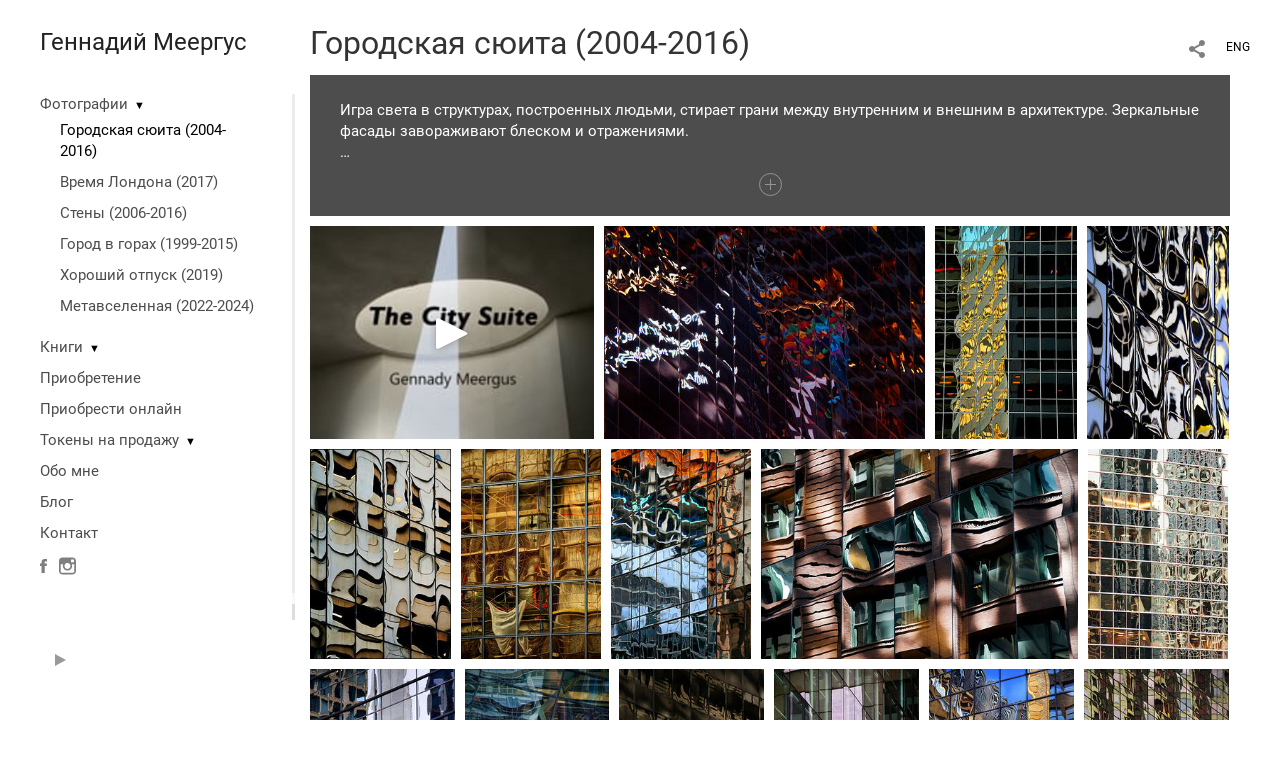

--- FILE ---
content_type: text/html; charset=UTF-8
request_url: https://meergus.com/light?lang=rus&pic=13694
body_size: 8181
content:
<!DOCTYPE HTML PUBLIC '-//W3C//DTD HTML 4.01 Transitional//EN' 'http://www.w3.org/TR/html4/loose.dtd'>
<html xmlns='http://www.w3.org/1999/xhtml' lang='ru' xml:lang='ru'>
<head>
	<title> Геннадий Меергус. Портфолио. Городская сюита (2004-2016)</title>
	
	<meta name='Keywords' content='' />
	<meta name='Description' content='Городская сюита (2004-2016) / Игра света в структурах, построенных людьми, стирает грани между внутренним и внешним в архитектуре. Зеркальные фасады завораживают блеском и отражениями.    Проект выставлялся на персональных выставках в рамках фестиваля &quot;Фотовиза&quot; в Краснодаре (2013), в рамках фестиваля &quot;Месячник фотографии&quot; в Братиславе (2013). Проект также выставлялся на персональных выставках в Москве (в 2014), в Хьюстоне (2011) и в Тель-Авиве (2011).    Одна из работ проекта находится в постоянной коллекции музея изобразительных искусств в Хьюстоне, США.    Все работы этой серии можно приобрести как&nbsp;&nbsp;отпечатки ограниченного тиража.' />
	<meta http-equiv="content-type" content="text/html; charset=utf-8" />
	<meta name='viewport' content='width=1204' />
	<meta name = 'format-detection' content = 'telephone=no'>
	
	
			<meta property='og:type' content='article'>
			<meta property='og:image' content='/static/upload/portfolio/pics/pictures/13/13692.jpg' />
			<meta property='og:title' content=' Геннадий Меергус. Портфолио. Городская сюита (2004-2016)'>
			<meta property='og:description' content='Игра света в структурах, построенных людьми, стирает грани между внутренним и внешним в архитектуре. Зеркальные фасады завораживают блеском и отражениями.    Проект выставлялся на персональных выставках в рамках фестиваля &quot;Фотовиза&quot; в Краснодаре (2013), в рамках фестиваля &quot;Месячник фотографии&quot; в Братиславе (2013). Проект также выставлялся на персональных выставках в Москве (в 2014), в Хьюстоне (2011) и в Тель-Авиве (2011).    Одна из работ проекта находится в постоянной коллекции музея изобразительных искусств в Хьюстоне, США.    Все работы этой серии можно приобрести как&nbsp;&nbsp;отпечатки ограниченного тиража.'><meta property='og:url' content='https://meergus.com/light?lang=rus'>

<!-- Global Site Tag (gtag.js) - Google Analytics -->
<script async src='https://www.googletagmanager.com/gtag/js?id=UA-114761146-1'></script>
<script>
  window.dataLayer = window.dataLayer || [];
  function gtag(){dataLayer.push(arguments);}
  gtag('js', new Date());
  gtag('config', 'UA-114761146-1');
</script>


<link REL=STYLESHEET TYPE=text/css href='/static/design/css/reset.css' />
<link REL=STYLESHEET TYPE=text/css href='/static/design/css/portfolio/common.css?rnd=163' />
<link REL=STYLESHEET TYPE=text/css href='/static/design/css/portfolio/computer.css?rnd=163' />



<style>
		.picinfo, 
		.slidetabs > div > .caption, 
		.pswp-gallery .caption .title,
		.pswp-gallery .caption .desc,
		.itemCaptionOpener,
		.item .itemCaption,
		.slidetabsNavigation .nav.info{
			display:none;
		} 
		.pswp-gallery .caption{
		    padding: 5px !important;
		    min-height: auto !important;
		}
	</style><style>
	@font-face {
	    font-family: Roboto;
	    src: 	url('/static/design/Fonts/Sanserif/Roboto/Roboto-Regular.ttf') format('truetype');
	}
	@font-face {
	    font-family: Roboto;
	    font-style: italic;
	    src: 	url('/static/design/Fonts/Sanserif/Roboto/Roboto-Italic.ttf') format('truetype');
	}
	@font-face {
	    font-family: Roboto;
	    font-weight: bold;
	    src: 	url('/static/design/Fonts/Sanserif/Roboto/Roboto-Bold.ttf') format('truetype');
	}
	@font-face {
	    font-family: Roboto;
	    font-weight: bold; 
	    font-style: italic;
	    src: 	url('/static/design/Fonts/Sanserif/Roboto/Roboto-BoldItalic.ttf') format('truetype');
	}
	/*titlefontfamily=Roboto*/
	@font-face {
	    font-family: Roboto;
	    src: 	url('/static/design/Fonts/Sanserif/Roboto/Roboto-Regular.ttf') format('truetype');
	}
	body{
		font-family: Roboto;
	}
	strong, b {
		font-family: Roboto;
		font-weight: bold;
	}
	em, i {
		font-family: Roboto;
		font-style: italic;
	}
	
	header div.title, header div.title a, header div.title span, 
	.menu div.title, .menu div.title a,
	h1.header a.home{
		font-family: Roboto;font-size: 24px; line-height: 1em; color: #222222;
	}
	h1,
	/*.folderItemsList > div.folder > div.title,*/
	.content > .page h1,
	.content .blog .entryContent h1,
	.content .blog .header h1,
	.content .blog h1,
	.content h1:not(.header),
	.description  h1,
	.content .galleryTitle
{
		font-size: 32px; line-height: 1em; color: #333333;
	}
	.folderItemsList > div > a.title span{
		font-size: 32px; line-height: 1em; 
	}
	/* h2CSS */
	/*.itemItemsList .scroller > div > a.title span,*/
	.instaWidget .title,
	.blogAnonses .blog > .title,
	.content .blog .waterfall-container .title,
	.description h2,
	h2{
		font-size: 24px; line-height: normal; color: #333333;
	}
	.blogAnonses .blogItemsList > .item .title {
		font-size: 24px; line-height: normal; color: #333333;
		font-size: 18px; line-height: 1em;
	}
	
	.itemItemsList .scroller > div > a.title span,
	.instaWidget .title,
	.blogAnonses .blog > .title,
	.content .blog .waterfall-container .title,
	.description h3{
		font-size: 18px; line-height: 1em; 
	}
	.folderContentListMagnum a .poster span{
		font-size: 24px; line-height: normal; 
	}
	body,
	.content .page .description,
	.blog .entryContent .description 
	{
		font-size: 14px; 
		line-height: 1.45;  
	}
	p{
		font-size: 14px; 
		line-height: 1.45;  
		margin: 0 0 1.45em 0;
	}
	.content .blog .header a,
	.content .blog .entryContent .date, 
	.content .blog .waterfall-container .date,
	.page .description .inlinePic .caption, 
	.blog .description .inlinePic .caption
	{
		font-size: 10.5px; line-height: 1.45;  
	}

	
	.instaWidget .title .controls .browse svg path{
		fill:#000000;
	}
	body{
		background-color: #FFFFFF;
		color: #000000;
	}
	p a, .contact .contacts a, .description a, .feedback a{
		color: #222222 !important;
	}

	#footer,
	#footer a,
	.arrnav,
	.instaWidget .title a,
	.instaWidget .title span,
	.content .blog .header a,
	.content .blog .entryContent .prevnext a,
	.content .blog .waterfall-container .item a,
	.content .blog .waterfall-container .item a .title
	{
		color: #000000;
	
	}
	body.computer #footer{
		background-color: #FFFFFF;
	}

	.series_caption hr{
		border: none;
		margin: 44px auto 44px auto;
		width: 30%;
		border-top: 1px solid #FFFFFF;
		opacity: 0.7;
	}
	.series_caption blockquote,
	.series_caption blockquote p{
		font-size: 19.6px;
		line-height: 24.5px;;
	}

	.content .blog div.tagsCloud,
	.content .blog div.archive{
		background-color: #FFFFFF;
		color: #000000;
	}
	.blog div.tagsCloud .closeTagsCloud::before,
	.blog div.tagsCloud .closeTagsCloud::after,
	.blog div.archive .closeArchive::before,
	.blog div.archive .closeArchive::after{
		background-color: #000000;
	}
	.content .blog .header a.selectedMonth{
		background-color: #000000;
		color: #FFFFFF;
	}
	a:hover{
		opacity:1;
		color: #000000;
	}
	#ya_share {
		background-image: url("data:image/svg+xml;utf8,<svg xmlns='http://www.w3.org/2000/svg' width='40' height='40' viewBox='0 0 40 40' fill='none'><path fill-rule='evenodd' clip-rule='evenodd' d='M21 14C21 14.368 21.0662 14.7206 21.1875 15.0464L16.179 17.938C15.6321 17.3603 14.8582 17 14 17C12.3433 17 11 18.3431 11 20C11 21.6569 12.3433 23 14 23C14.7219 23 15.3843 22.745 15.9019 22.3201L21.0798 25.3095C21.0276 25.5312 21 25.7624 21 26C21 27.6569 22.3433 29 24 29C25.6567 29 27 27.6569 27 26C27 24.3431 25.6567 23 24 23C23.3088 23 22.6721 23.2338 22.1648 23.6266L16.9382 20.6089C16.9788 20.4123 17 20.2086 17 20C17 19.9254 16.9973 19.8514 16.9919 19.7782L22.4995 16.5984C22.9409 16.8538 23.4534 17 24 17C25.6567 17 27 15.6569 27 14C27 12.3431 25.6567 11 24 11C22.3433 11 21 12.3431 21 14Z' fill='%23000000' /></svg>");
	}
	#ya_share:hover {
		border-color: #000000;
	}
	.switch_language a{
		color: #000000;
	}
	body.whiteContentBg .switch_language a{
		color: #FFFFFF;
	}


	.page .description .inlinePic .caption, 
	.blog .description .inlinePic .caption 	
	{
		color: #000000;
		opacity: 0.8;
	}	
	.social a{
		height: 24px;
	}
	body.phone .instaWidget .title a b{
		background-image: url("data:image/svg+xml;utf8,<svg width='14' height='24' viewBox='0 0 14 24' fill='none' xmlns='http://www.w3.org/2000/svg'><path fill-rule='evenodd' clip-rule='evenodd' d='M11.2943 5H2.70567C1.21413 5 0 6.21331 0 7.70567V16.2943C0 17.7867 1.21413 19 2.70567 19H11.2943C12.7859 19 14 17.7867 14 16.2943V7.70567C14 6.21331 12.7859 5 11.2943 5ZM12.0703 6.61418L12.3798 6.61254V8.98565L10.0141 8.99306L10.0059 6.61994L12.0703 6.61418ZM5.00203 10.5628C5.44982 9.94215 6.17748 9.53551 6.9998 9.53551C7.82212 9.53551 8.54977 9.94215 8.99756 10.5628C9.28978 10.9678 9.46428 11.4633 9.46428 12C9.46428 13.3582 8.3588 14.4637 6.9998 14.4637C5.64161 14.4637 4.53613 13.3582 4.53613 12C4.53613 11.4633 4.71064 10.9678 5.00203 10.5628ZM12.6364 16.2943C12.6364 17.0343 12.0346 17.6361 11.2946 17.6361H2.70598C1.96597 17.6361 1.36426 17.0343 1.36426 16.2943V10.5628H3.45504C3.27395 11.0073 3.1727 11.4921 3.1727 12C3.1727 14.1105 4.88977 15.8284 7.00031 15.8284C9.11167 15.8284 10.8287 14.1105 10.8287 12C10.8287 11.4921 10.7259 11.0073 10.5464 10.5628H12.6364V16.2943Z' fill='%23000000'/></svg>");
		background-size: 14px 24px;
		width: 14px;
	}

	/*%23000000*/

	.social a path{
		fill: #000000;
	}
	#footer a.portfolioSubscribe:before{
		background-image: url("data:image/svg+xml;utf8,<svg width='24' height='24' viewBox='0 0 24 24' fill='none' xmlns='http://www.w3.org/2000/svg'><path fill-rule='evenodd' clip-rule='evenodd' d='M4 4H20C21.1 4 22 4.9 22 6V18C22 19.1 21.1 20 20 20H4C2.9 20 2 19.1 2 18L2.01 6C2.01 4.9 2.9 4 4 4ZM12 13L20 8V6L12 11L4 6V8L12 13Z' fill='%23000000'/></svg>");
	}
	header .blogNavButtons a.selectedMonth,
	.content .blog .header a.selectedMonth{
		background-color: #000000;
		color: #FFFFFF;
	}
	header .blogNavButtons a.selectedMonth::before,
	.content .blog .header a.selectedMonth:before {
		background-image: url("data:image/svg+xml;utf8,<svg width='24' height='24' viewBox='0 0 24 24' fill='none' xmlns='http://www.w3.org/2000/svg'><path d='M19 6.41L17.59 5L12 10.59L6.41 5L5 6.41L10.59 12L5 17.59L6.41 19L12 13.41L17.59 19L19 17.59L13.41 12L19 6.41Z' fill='%23FFFFFF'/></svg>");
	}
/* 31 Oct 2020 */
	.feedbackButton{
		background-image: url("data:image/svg+xml;utf8,<svg width='20' height='20' viewBox='0 0 20 20' fill='none' xmlns='http://www.w3.org/2000/svg'><path d='M18 0H2C0.9 0 0.0100002 0.9 0.0100002 2L0 20L4 16H18C19.1 16 20 15.1 20 14V2C20 0.9 19.1 0 18 0ZM11 12H9V10H11V12ZM11 8H9V4H11V8Z' fill='%23FFFFFF'/></svg>");
		background-size: 20px 20px;
	}


	.content .blog .header,
	.blogAnonses > .blog > .title,
	.blogAnonses .blogItemsList .item,
	.content .blog .waterfall-container .item {
		color: #000000;
	}

	.blogAnonses > .blog > .title a,
	.blogAnonses .blogItemsList .item a{ /*383*/
		color: #000000;
	}

	.blog .tagsCloudContent a,
	.blog .waterfall-container .item .tags a,
	.blog .item .tags a,
	.blog .entryContent .tags a{
		background-color: #000000;
		color: #FFFFFF;
	}
	.blog .tagsCloudContent a:hover,
	.blog .waterfall-container .item .tags a:hover,
	.blog .item .tags a:hover,
	.blog .entryContent .tags a:hover{
		background-color: #d7d7d7;
		color: #000000;
	}
	
	
	#footer a,
	.wrapper .menu ul >li >a,
	.wrapper .menu ul >li >ul >li >a{
		color: #000000;
		opacity:0.7;
	}
	.wrapper .menu ul >li.active >a{
		color: #000000;
		opacity:1;
	}
	#ya_share:hover,
	.switch_language:hover {
		border-color: #000000;
	}
	.switch_language a:hover {
		--color: #FFFFFF;
	}
	.wrapper .menu ul >li >a:hover,
	.wrapper .menu ul >li >ul >li >a:hover,
	.wrapper .menu ul >li >ul >li:not(.folder) >a.active{
		color: #000000;
		opacity:1;
	}
	.series_caption a.switcher{
		border-color: #FFFFFF;
	}
	.series_caption a.switcher:before,
	.series_caption a.switcher:after{
		background: #FFFFFF;
	}

	.arrnav span {
		opacity: 0.8;
	}
	.arrnav .nav,
	.arrnav .nav.play {
		background-position: center center !important;
		width: 38px;
		height: 38px;
		border: 1px transparent solid;
	}
	.arrnav .nav:hover{
		border: 1px #000000 solid;
	}
	.arrnav .nav.thumbs{
		background-image: url("data:image/svg+xml;utf8,<svg width='40' height='40' viewBox='0 0 40 40' fill='none' xmlns='http://www.w3.org/2000/svg'><path fill-rule='evenodd' clip-rule='evenodd' d='M11 11H15V15H11V11ZM18 11H22V15H18V11ZM29 11H25V15H29V11ZM11 18H15V22H11V18ZM22 18H18V22H22V18ZM25 18H29V22H25V18ZM15 25H11V29H15V25ZM18 25H22V29H18V25ZM29 25H25V29H29V25Z' fill='%23000000'/></svg>");
	}
	.arrnav .nav.backward{
		background-image: url("data:image/svg+xml;utf8,<svg width='40' height='40' viewBox='0 0 40 40' fill='none' xmlns='http://www.w3.org/2000/svg'><path fill-rule='evenodd' clip-rule='evenodd' d='M21.6567 14L16 19.6569L21.6567 25.3137L23.6567 23.3137L20 19.6569L23.6567 16L21.6567 14Z' fill='%23000000'/></svg>");
	}
	.arrnav .nav.play{
		background-image: url("data:image/svg+xml;utf8,<svg width='40' height='40' viewBox='0 0 40 40' fill='none' xmlns='http://www.w3.org/2000/svg'><path fill-rule='evenodd' clip-rule='evenodd' d='M18 15H15V25H18V15ZM24 15H21V25H24V15Z' fill='%23000000'/></svg>");
	}
	.arrnav .nav.play.pause{
		background-image: url("data:image/svg+xml;utf8,<svg width='40' height='40' viewBox='0 0 40 40' fill='none' xmlns='http://www.w3.org/2000/svg'><path d='M26 20.0001L15 26V14L26 20.0001Z' fill='%23000000'/></svg>");
	}
	.arrnav .nav.forward{
		background-image: url("data:image/svg+xml;utf8,<svg width='40' height='40' viewBox='0 0 40 40' fill='none' xmlns='http://www.w3.org/2000/svg'><path fill-rule='evenodd' clip-rule='evenodd' d='M16.3433 16L20 19.6569L16.3433 23.3137L18.3433 25.3137L24 19.6569L18.3433 14L16.3433 16Z' fill='%23000000'/></svg>");
	}
	.arrnav .nav.info{
		background-image: url("data:image/svg+xml;utf8,<svg width='40' height='40' viewBox='0 0 40 40' fill='none' xmlns='http://www.w3.org/2000/svg'><path fill-rule='evenodd' clip-rule='evenodd' d='M22 13H19V16H22V13ZM22 18H19V28H22V18Z' fill='%23000000'/></svg>");
	}
	.arrnav .nav.info.show{
		border: 1px #000000 solid;
	}
	.series_caption{
		background-color: rgba(76.5, 76.5, 76.5);
		color: #FFFFFF;
	}
	.series_caption a{
		color: #FFFFFF;
	}
	
	.slidetabs div.item > .caption .info{
		background-color: rgba(76.5, 76.5, 76.5, 0.9);
		color: #FFFFFF;
	}
	.slidetabs div.item > .caption .info a{
		color: #FFFFFF;
	}

</style>
<!-- Custom global CSS -->
<style>/* Уменьшенная стрелка раскрытия меню раздела */
.menu li > a + span {
font-size:0.7em;
}</style>
		<link rel='stylesheet' href='/static/design/css/atelier-cave-light.css'>
		<script src='//cdnjs.cloudflare.com/ajax/libs/highlight.js/11.6.0/highlight.min.js'></script>
		<script>hljs.initHighlightingOnLoad();</script>
	
</head>
<body class='computer  magnum variant1 hideTitles gallery'>
<a class='scrolltotop' href='#'></a>
<div id='all'>
	<div class='wrapper'>
		<div class='menu'>
			<div class=title><a class=home href=https://meergus.com?lang=rus>Геннадий Меергус</a></div>
			<div class='ScrollPane'>
				<ul>
		<li class='folder  '>
		<a href=https://meergus.com/photos?lang=rus>Фотографии</a><span>&#9660;</span>
		<ul class='active '>
			<li class='gallery active'>
				<a class='active' href=https://meergus.com/light?lang=rus>Городская сюита (2004-2016)</a>
				
			</li>

			<li class='gallery '>
				<a class='' href=https://meergus.com/london?lang=rus>Время Лондона (2017)</a>
				
			</li>

			<li class='gallery '>
				<a class='' href=https://meergus.com/walls?lang=rus>Стены (2006-2016)</a>
				
			</li>

			<li class='gallery '>
				<a class='' href=https://meergus.com/safed?lang=rus>Город в горах (1999-2015)</a>
				
			</li>

			<li class='gallery '>
				<a class='' href=https://meergus.com/vacation?lang=rus>Хороший отпуск (2019)</a>
				
			</li>

			<li class='gallery '>
				<a class='' href=https://meergus.com/metauniverse?lang=rus>Метавселенная (2022-2024)</a>
				
			</li></ul>
	</li><li class='folder  '>
		<a href=https://meergus.com/2books?lang=rus>Книги</a><span>&#9660;</span>
		<ul class=' '>
			<li class='gallery '>
				<a class='' href=https://meergus.com/book?lang=rus>Книга "Время Лондона" (тираж: 15)</a>
				
			</li>

			<li class='gallery '>
				<a class='' href=https://meergus.com/vacation-book?lang=rus>Книга "Хороший отпуск" (тираж: 15)</a>
				
			</li></ul>
	</li><li class='page  '>
		<a href=https://meergus.com/acquire?lang=rus>Приобретение</a>
		
	</li><li class='url  '>
		<a href=https://acquire.meergus.com target=_blank>Приобрести онлайн</a>
		
	</li><li class='folder  '>
		<a href=https://meergus.com/nft?lang=rus>Токены на продажу</a><span>&#9660;</span>
		<ul class=' '>
			<li class='gallery '>
				<a class='' href=https://meergus.com/city-nft?lang=rus>Городская сюита (NFTs)</a>
				
			</li>

			<li class='gallery '>
				<a class='' href=https://meergus.com/cityscapes?lang=rus>Городской пейзаж (NFTs)</a>
				
			</li></ul>
	</li><li class='bio  '>
		<a href=https://meergus.com/cv?lang=rus>Обо мне</a>
		
	</li><li class='url  '>
		<a href=https://www.gennadymeergus.com/wordpress target=_blank>Блог</a>
		
	</li><li class='contact  '>
		<a href=https://meergus.com/contact?lang=rus>Контакт</a>
		
	</li><li class=social><a class=fb href='https://www.facebook.com/gennadym' target=_blank><svg width='7'  height='24' viewBox='0 0 7 24' fill='none' xmlns='http://www.w3.org/2000/svg'><path d='M0 0H7V24H0V0Z' fill='white' fill-opacity='0.01'/><path fill-rule='evenodd' clip-rule='evenodd' d='M4.65481 19H1.55097V11.9991H0V9.58685H1.55097V8.1386C1.55097 6.17079 2.42627 5 4.91465 5H6.98578V7.41315H5.69132C4.72262 7.41315 4.65861 7.75025 4.65861 8.37939L4.65434 9.58685H7L6.72546 11.9991H4.65434V19H4.65481Z' fill='#4F4F4F'/></svg></a><a class=in href='https://www.instagram.com/gennady_meergus' target=_blank><svg width='17' height='24' viewBox='0 0 17 17' fill='none' xmlns='http://www.w3.org/2000/svg'><path fill-rule='evenodd' clip-rule='evenodd' d='M13.6473 0H3.26935C1.46708 0 0 1.46608 0 3.26935V13.6473C0 15.4506 1.46708 16.9167 3.26935 16.9167H13.6473C15.4496 16.9167 16.9167 15.4506 16.9167 13.6473V3.26935C16.9167 1.46608 15.4496 0 13.6473 0ZM14.5883 1.95023L14.9623 1.94824V4.81576L12.1037 4.82471L12.0938 1.95719L14.5883 1.95023ZM6.04734 6.72177C6.58841 5.97182 7.46767 5.48047 8.4613 5.48047C9.45494 5.48047 10.3342 5.97182 10.8753 6.72177C11.2284 7.21112 11.4392 7.80989 11.4392 8.45839C11.4392 10.0995 10.1034 11.4353 8.4613 11.4353C6.82016 11.4353 5.48438 10.0995 5.48438 8.45839C5.48438 7.80989 5.69524 7.21112 6.04734 6.72177ZM15.2689 13.6473C15.2689 14.5415 14.5418 15.2685 13.6477 15.2685H3.26968C2.37551 15.2685 1.64844 14.5415 1.64844 13.6473V6.72168H4.1748C3.95598 7.25878 3.83364 7.84462 3.83364 8.4583C3.83364 11.0085 5.90844 13.0843 8.45867 13.0843C11.0099 13.0843 13.0847 11.0085 13.0847 8.4583C13.0847 7.84462 12.9604 7.25878 12.7435 6.72168H15.2689V13.6473Z' fill='black'/></svg></a></li></ul>
<div class='slidetabsNavigation'>
	<div class='arrnav top'>
		<a class='nav play pause' href='/light?show=slideshow&lang=rus'></a>
	</div>
</div>
			</div>
			
		</div>
		<div class='content'>
			<div class='header_buttons'>
				
				<!-- yashare_block: -->
				<div id='ya_share' class='ya-share2'></div>
				
<div class=switch_language>
	<span>RUS</span><a class=l1 href=https://meergus.com/light?pic=13694&lang=eng title='in English'>ENG</a>
		
</div>
			</div>
			
				<h1>Городская сюита (2004-2016)</h1>
				
				<div class='series_caption clamped'>
					<div class='container ' id=x>
						<div class=title>
							Городская сюита (2004-2016)
						</div>
						<div id='series_caption_description' class=description>Игра света в структурах, построенных людьми, стирает грани между внутренним и внешним в архитектуре. Зеркальные фасады завораживают блеском и отражениями.<br />  <br />  Проект выставлялся на персональных выставках в рамках фестиваля &quot;Фотовиза&quot; в Краснодаре (2013), в рамках фестиваля &quot;Месячник фотографии&quot; в Братиславе (2013). Проект также выставлялся на персональных выставках в Москве (в 2014), в Хьюстоне (2011) и в Тель-Авиве (2011).<br />  <br />  Одна из работ проекта находится в постоянной коллекции музея изобразительных искусств в Хьюстоне, США.    <br />Все работы этой серии можно приобрести как&nbsp;&nbsp;<a href="http://www.meergus.com/acquire">отпечатки ограниченного тиража</a>.</div>
					</div>
					<div class=hellip>&hellip;</div>
					<a class=switcher href=#></a>
				</div>
			<div class=lenta>
				

		<div class='GPlusGallery group'>
			<div class='clearfix' ></div>
		</div>

			</div> 
			<a class=closeFullscreen href=#></a>
		</div>
	</div>
</div>
	
<div id='footer'>
	<div class=right>Сайт создан на <a href='https://www.photographer.ru/portfolio/'>Portfolio.photographer.ru</a></div>
	<div class=left>
		<a href=https://meergus.com?lang=rus>&copy; Геннадий Меергус</a>
		<iframe class=iframer src='https://www.photographer.ru/portfolio/iframer.htm?login=gennady'></iframe>
	</div>
	<div class=center></div>
</div>


<div id='dbgdiv'></div>
<!-- Common overlay element -->
<div class='simple_overlay content' id='common_overlay' style='display:none;'>
	<div id=common_overlay_content><br /><br /></div>
</div>



	<script type='text/javascript' src='/static/design/js/jquery11.1.min.js'></script>
<!-- jquerytools doesn't seem to be needed here-->
	<script type='text/javascript' src='/static/design/js/patched/scrollable.js'></script>


<script type=text/javascript>
var htmlrootpath='';
var language='';


var user_agent='browser';


</script>
<script type='text/javascript' src='/static/design/js/jquery.mousewheel.js'></script>
<script type='text/javascript' src='/static/design/js/portfolio/common.js?rnd=61'></script>
<script type='text/javascript' src='/static/design/js/jquery.jscrollpane.min.js'></script>
<script type='text/javascript' src='/static/design/js/portfolio/computer.js?rnd=61'></script>


<script type='text/javascript'>
		var htmlrootpath='';
		
//			var ServerName = window.location.hostname.replace('.ru', '').replace('.com', '').split('.').pop();
//			if(ServerName!='photographer') window.location='htt' + 'p://www.phot' + 'ographer.ru';
		
	</script><script>
	var user_pro=parseInt('');
</script>

<script type='text/javascript' src='/static/design/js/jquery.GPlusGallery.portfolio.js?rnd=61'></script>

	

	<script type='text/javascript'>
		$(function() {
			var ajustSlideshowSized=0;

			function ajustSlideshowSize(){
				menuHeight=$(window).height()-90 - $('.menu div.title').height() - 40 - 40;
				$('.menu .ScrollPane').css({ height: menuHeight});
				jScrollPaneApi.reinitialise();
			};	
			$('.menu .ScrollPane').jScrollPane({
					showArrows: true
				}
			);
			var jScrollPaneApi = $('.menu .ScrollPane').data('jsp');
			
		
			

	var allowloading = true;
	var getpage = 0;
	var items = new Array();
	var equalWidths = false;

	if(window.location.hash) {
		var hashpage = window.location.hash.match(/page(\d*)/);
		if(hashpage!=null) pageloaded = hashpage[1]; else pageloaded=0;
	} else {
		pageloaded=0;
	}
	
	function showitems(items){
		
		$('.GPlusGallery').GPlusGallery({
			'maxRows':0, 
			'margins':10,
			'showslaves' : true,
			'onFinish':function(){
				$('.GPlusGallery').addClass('loaded');
				
			},
			'widthCorrection':0,
			'items':items,
			'equalWidths': equalWidths
		});
	};
	
	function loadnext(){
		if($('.GPlusGallery').hasClass('stopped')) return false;
        getpage+=1;

        var lenta_url = document.createElement('a');
        lenta_url.href= 'https://www.photographer.ru/nonstop/portfolio/lenta.php?item=1170&SHOWLOGIN=gennady&lang=rus&http_origin=https%3A%2F%2Fmeergus.com&perpage=200&page='+getpage;
        var url=lenta_url.protocol + '//' + lenta_url.hostname + lenta_url.port + lenta_url.pathname;

        //getJSON
        var data=getUrlVars(lenta_url.href);
       // console.log(data)


		$.post(url, data,
			function(data) {
				if(data.thumbs==null || getpage>data.total_pages){
					$('.GPlusGallery').addClass('stopped');
					if(getpage==1){
						$('.GPlusGallery').addClass('empty').html('');
					}
					return false;
				}
				items = items.concat(data.thumbs);

//				console.log('widthsCount='+data.widthsCount);
				
				if(data.widthsCount==1){
					equalWidths=true;
					$('.GPlusGallery').addClass('equalWidths');
				}
				
				

				showitems(items);
				
				$('.GPlusGallery .imageContainer').each(function(i, o){
					if(items[i]['animationPaused']){
						var id = items[i]['id'];
						$('.GPlusGallery a[data-id='+id+'] img').stopGIF();
					}
				});
				
				
				
				if(getpage>1) history.replaceState({}, getpage, window.location.pathname + window.location.search + '#page'+getpage);
	
				var thpos = $('.GPlusGallery .clearfix').position();
				var residue = $('.GPlusGallery').height() - thpos.top;
			//$('#dbgdiv').html('thpos=' + thpos.top + ', #=' + $('#thumbnailsclear').parent().height() + ', residue=' + residue );

				//console.log('thpos.top='+thpos.top + ', residue='+residue + ', getpage=' + getpage + ', pageloaded=' + pageloaded)
				if(residue>240 || getpage < pageloaded){
				
					loadnext();
				}


	            setTimeout(function(){
	            	allowloading = true;
	            	showitems(items);
	            }, 500);
			}, 'json'
		);

	}
	loadnext();

	$(window).resize(function () {
	    waitForFinalEvent(function(){
			showitems(items);
			series_description_on_resize();
			//dbg('width='+$('.GPlusGallery').width())
	    }, 200, 'resizerecalc');
	});

	$('.ajust').click(function () {showitems(items)});



				$('.GPlusGallery .imageContainer.video').on('click', function(){
					var url = $(this).find('a').attr('href');
					document.location = url;
					return false;
				});
				
				
 prepare_series_description();


	

	
	
	
	
			$('li.folder>a.active').parents('ul > .folder > ul').addClass('active');
			
		
			if(!ajustSlideshowSized) ajustSlideshowSize();

		});
	</script>
<!-- yashareScript: -->
<script src='https://yastatic.net/es5-shims/0.0.2/es5-shims.min.js'></script>
<script src='https://yastatic.net/share2/share.js'></script>

<script type='text/javascript'>
	var YaShare = Ya.share2('ya_share', {
		theme: {
			services: 'facebook,whatsapp,twitter,vkontakte,telegram,viber',
			lang: 'ru',
			size: 'm',
			shape: 'round',
			moreButtonType: 'short',
			curtain: true,
			limit: 0,
			bare: false,
  			forceCurtain: true
		}
	});
</script>

<script type='text/javascript' src='/static/design/js/portfolio/computerDomReady.js?rnd=61'></script>



<link REL=STYLESHEET TYPE=text/css href='/static/design/css/portfolio/jquery.jscrollpane.css' />
<link REL=STYLESHEET TYPE=text/css href='/static/design/overlay-basic.css' />



<style>
.b-share-popup__tail{
	left: 91px !important;
}
</style>
</body>
</html>

--- FILE ---
content_type: text/html; charset=UTF-8
request_url: https://www.photographer.ru/nonstop/portfolio/lenta.php
body_size: 932
content:
{"http_origin":"https%3A%2F%2Fmeergus.com","domain":"meergus.com","origin":"Access-Control-Allow-Origin: https%3A%2F%2Fmeergus.com","count_query":null,"main_query":"SELECT id, title, description, cat, dc, mime, settings as pic_settings\r\n\t\tFROM portfolio_pictures where \r\n\t\t\titem=1170 and display=1 \r\n\t\t\r\n\t\t\r\n\t\torder by n LIMIT 0, 200","thumbs":[{"title":"\u0441\u044e\u0438\u0442\u0430","thumbUrl":"\/static\/upload\/portfolio\/pics\/300\/165\/165977.jpg","id":"165977","twidth":320,"theight":240,"cat":"video","dc":"#2a282a","href":"\/light?play=1170&lang=rus&pic=165977"},{"title":"","thumbUrl":"\/static\/upload\/portfolio\/pics\/300\/13\/13692.jpg","id":"13692","twidth":362,"theight":240,"cat":"photo","dc":"#25181f","href":"\/light?play=1170&lang=rus&pic=13692"},{"title":"","thumbUrl":"\/static\/upload\/portfolio\/pics\/300\/13\/13693.jpg","id":"13693","twidth":160,"theight":240,"cat":"photo","dc":"#424432","href":"\/light?play=1170&lang=rus&pic=13693"},{"title":"","thumbUrl":"\/static\/upload\/portfolio\/pics\/300\/13\/13694.jpg","id":"13694","twidth":160,"theight":240,"cat":"photo","dc":"#595a5d","href":"\/light?play=1170&lang=rus&pic=13694"},{"title":"\u041e\u043f\u043b\u044b\u0432\u0448\u0438\u0439 \u0444\u0440\u0430\u0433\u043c\u0435\u043d\u0442","thumbUrl":"\/static\/upload\/portfolio\/pics\/300\/13\/13695.jpg","id":"13695","twidth":161,"theight":240,"cat":"photo","dc":"#726e63","href":"\/light?play=1170&lang=rus&pic=13695"},{"title":"w01714","thumbUrl":"\/static\/upload\/portfolio\/pics\/300\/13\/13696.jpg","id":"13696","twidth":160,"theight":240,"cat":"photo","dc":"#6e512a","href":"\/light?play=1170&lang=rus&pic=13696"},{"title":"&nbsp;","thumbUrl":"\/static\/upload\/portfolio\/pics\/300\/13\/13698.jpg","id":"13698","twidth":160,"theight":240,"cat":"photo","dc":"#5a5954","href":"\/light?play=1170&lang=rus&pic=13698"},{"title":"","thumbUrl":"\/static\/upload\/portfolio\/pics\/300\/107\/107227.jpg","id":"107227","twidth":362,"theight":240,"cat":"photo","dc":"#4e4842","href":"\/light?play=1170&lang=rus&pic=107227"},{"title":"w08172","thumbUrl":"\/static\/upload\/portfolio\/pics\/300\/13\/13700.jpg","id":"13700","twidth":160,"theight":240,"cat":"photo","dc":"#807a6e","href":"\/light?play=1170&lang=rus&pic=13700"},{"title":"w07715","thumbUrl":"\/static\/upload\/portfolio\/pics\/300\/13\/13701.jpg","id":"13701","twidth":160,"theight":240,"cat":"photo","dc":"#535458","href":"\/light?play=1170&lang=rus&pic=13701"},{"title":"&nbsp;","thumbUrl":"\/static\/upload\/portfolio\/pics\/300\/13\/13703.jpg","id":"13703","twidth":159,"theight":240,"cat":"photo","dc":"#273136","href":"\/light?play=1170&lang=rus&pic=13703"},{"title":"&nbsp;","thumbUrl":"\/static\/upload\/portfolio\/pics\/300\/13\/13704.jpg","id":"13704","twidth":160,"theight":240,"cat":"photo","dc":"#373024","href":"\/light?play=1170&lang=rus&pic=13704"},{"title":"w00809","thumbUrl":"\/static\/upload\/portfolio\/pics\/300\/13\/13705.jpg","id":"13705","twidth":160,"theight":240,"cat":"photo","dc":"#423f37","href":"\/light?play=1170&lang=rus&pic=13705"},{"title":"w02221","thumbUrl":"\/static\/upload\/portfolio\/pics\/300\/13\/13706.jpg","id":"13706","twidth":160,"theight":240,"cat":"photo","dc":"#5f534c","href":"\/light?play=1170&lang=rus&pic=13706"},{"title":"w02425","thumbUrl":"\/static\/upload\/portfolio\/pics\/300\/13\/13707.jpg","id":"13707","twidth":160,"theight":240,"cat":"photo","dc":"#645a4a","href":"\/light?play=1170&lang=rus&pic=13707"},{"title":"","thumbUrl":"\/static\/upload\/portfolio\/pics\/300\/107\/107221.jpg","id":"107221","twidth":159,"theight":240,"cat":"photo","dc":"#997546","href":"\/light?play=1170&lang=rus&pic=107221"},{"title":"","thumbUrl":"\/static\/upload\/portfolio\/pics\/300\/107\/107223.jpg","id":"107223","twidth":159,"theight":240,"cat":"photo","dc":"#584b3c","href":"\/light?play=1170&lang=rus&pic=107223"},{"title":"","thumbUrl":"\/static\/upload\/portfolio\/pics\/300\/107\/107222.jpg","id":"107222","twidth":159,"theight":240,"cat":"photo","dc":"#363840","href":"\/light?play=1170&lang=rus&pic=107222"},{"title":"","thumbUrl":"\/static\/upload\/portfolio\/pics\/300\/107\/107224.jpg","id":"107224","twidth":159,"theight":240,"cat":"photo","dc":"#363231","href":"\/light?play=1170&lang=rus&pic=107224"},{"title":"","thumbUrl":"\/static\/upload\/portfolio\/pics\/300\/107\/107225.jpg","id":"107225","twidth":159,"theight":240,"cat":"photo","dc":"#5b4333","href":"\/light?play=1170&lang=rus&pic=107225"},{"title":"&nbsp;","thumbUrl":"\/static\/upload\/portfolio\/pics\/300\/13\/13699.jpg","id":"13699","twidth":359,"theight":240,"cat":"photo","dc":"#717773","href":"\/light?play=1170&lang=rus&pic=13699"},{"title":"","thumbUrl":"\/static\/upload\/portfolio\/pics\/300\/107\/107226.jpg","id":"107226","twidth":159,"theight":240,"cat":"photo","dc":"#7c7261","href":"\/light?play=1170&lang=rus&pic=107226"},{"title":"","thumbUrl":"\/static\/upload\/portfolio\/pics\/300\/107\/107228.jpg","id":"107228","twidth":159,"theight":240,"cat":"photo","dc":"#7a6c6d","href":"\/light?play=1170&lang=rus&pic=107228"}],"total_pages":1,"found_items":"23","widthsCount":6}

--- FILE ---
content_type: text/html; charset=UTF-8
request_url: https://www.photographer.ru/nonstop/portfolio/lenta.php
body_size: 307
content:
{"http_origin":"https%3A%2F%2Fmeergus.com","domain":"meergus.com","origin":"Access-Control-Allow-Origin: https%3A%2F%2Fmeergus.com","count_query":null,"main_query":"SELECT id, title, description, cat, dc, mime, settings as pic_settings\r\n\t\tFROM portfolio_pictures where \r\n\t\t\titem=1170 and display=1 \r\n\t\t\r\n\t\t\r\n\t\torder by n LIMIT 200, 200","thumbs":null,"total_pages":1,"found_items":"23","widthsCount":0}